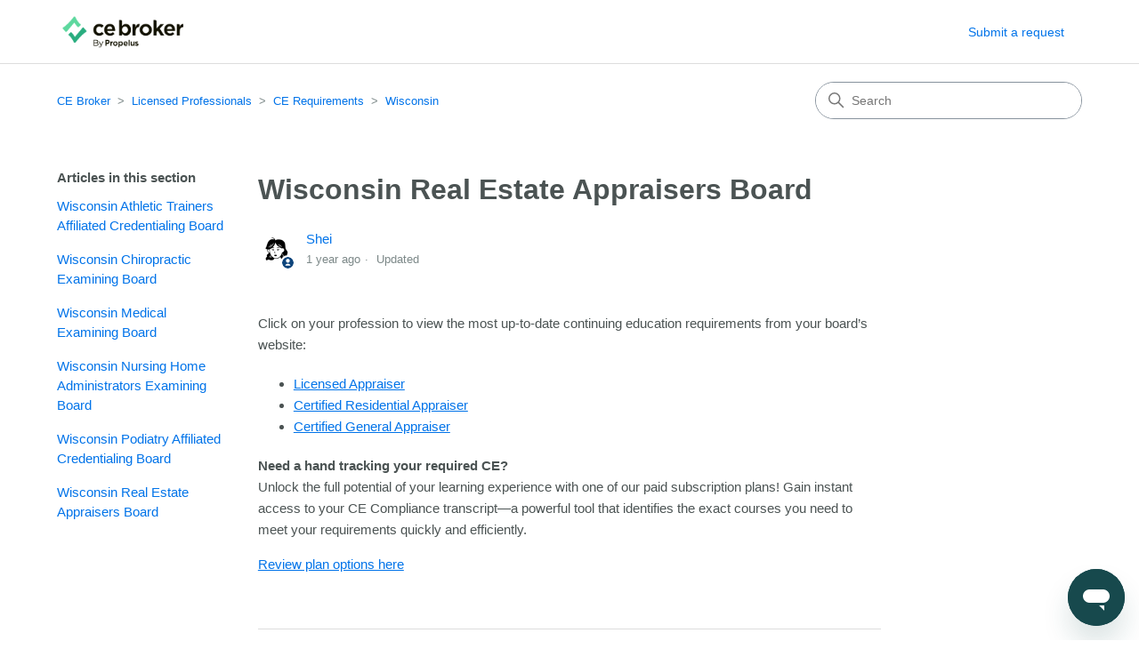

--- FILE ---
content_type: text/html; charset=utf-8
request_url: https://help.cebroker.com/hc/en-us/articles/20702333326740-Wisconsin-Real-Estate-Appraisers-Board
body_size: 5577
content:
<!DOCTYPE html>
<html dir="ltr" lang="en-US">
<head>
  <meta charset="utf-8" />
  <!-- v26867 -->


  <title>Wisconsin Real Estate Appraisers Board &ndash; CE Broker</title>

  

  <meta name="description" content="Click on your profession to view the most up-to-date continuing education requirements from your board’s website: Licensed Appraiser..." /><meta property="og:image" content="https://help.cebroker.com/hc/theming_assets/01HZPDK6R1XYDB21FYSPBTKBCK" />
<meta property="og:type" content="website" />
<meta property="og:site_name" content="CE Broker" />
<meta property="og:title" content="Wisconsin Real Estate Appraisers Board" />
<meta property="og:description" content="Click on your profession to view the most up-to-date continuing education requirements from your board’s website:
Licensed Appraiser
Certified Residential Appraiser
Certified General Appraiser

Nee..." />
<meta property="og:url" content="https://help.cebroker.com/hc/en-us/articles/20702333326740-Wisconsin-Real-Estate-Appraisers-Board" />
<link rel="canonical" href="https://help.cebroker.com/hc/en-us/articles/20702333326740-Wisconsin-Real-Estate-Appraisers-Board">
<link rel="alternate" hreflang="en-us" href="https://help.cebroker.com/hc/en-us/articles/20702333326740-Wisconsin-Real-Estate-Appraisers-Board">
<link rel="alternate" hreflang="x-default" href="https://help.cebroker.com/hc/en-us/articles/20702333326740-Wisconsin-Real-Estate-Appraisers-Board">

  <link rel="stylesheet" href="//static.zdassets.com/hc/assets/application-f34d73e002337ab267a13449ad9d7955.css" media="all" id="stylesheet" />
  <link rel="stylesheet" type="text/css" href="/hc/theming_assets/15879251/11716092588052/style.css?digest=44512706989716">

  <link rel="icon" type="image/x-icon" href="/hc/theming_assets/01HZPDK6WQFWVWBY2NP5TP1ZWA">

    <script async src="https://www.googletagmanager.com/gtag/js?id=G-G50SGM4W94"></script>
<script>
  window.dataLayer = window.dataLayer || [];
  function gtag(){dataLayer.push(arguments);}
  gtag('js', new Date());
  gtag('config', 'G-G50SGM4W94');
</script>


  <meta content="width=device-width, initial-scale=1.0" name="viewport" />
<!-- Make the translated search clear button label available for use in JS -->
<!-- See buildClearSearchButton() in script.js -->
<script type="text/javascript">window.searchClearButtonLabelLocalized = "Clear search";</script>

  
</head>
<body class="">
  
  
  

  <a class="skip-navigation" tabindex="1" href="#main-content">Skip to main content</a>

<header class="header">
  <div class="logo">
    <a title="Home" href="/hc/en-us">
      <img src="/hc/theming_assets/01HZPDK6R1XYDB21FYSPBTKBCK" alt="CE Broker Help Center home page" />
      
    </a>
  </div>

  <div class="nav-wrapper-desktop">
    <nav class="user-nav" id="user-nav">
      <ul class="user-nav-list">
        <li></li>
        <li><a class="submit-a-request" href="/hc/en-us/requests/new">Submit a request</a></li>
      </ul>
    </nav>
    
  </div>

  <div class="nav-wrapper-mobile">
    <button class="menu-button-mobile" aria-controls="user-nav-mobile" aria-expanded="false" aria-label="Toggle navigation menu">
      
      <svg xmlns="http://www.w3.org/2000/svg" width="16" height="16" focusable="false" viewBox="0 0 16 16" class="icon-menu">
        <path fill="none" stroke="currentColor" stroke-linecap="round" d="M1.5 3.5h13m-13 4h13m-13 4h13"/>
      </svg>
    </button>
    <nav class="menu-list-mobile" id="user-nav-mobile" aria-expanded="false">
      <ul class="menu-list-mobile-items">
        <li class="item"></li>
        <li class="item"><a class="submit-a-request" role="menuitem" href="/hc/en-us/requests/new">Submit a request</a></li>
        <li class="nav-divider"></li>
        </li>
      </ul>
    </nav>
  </div>
</header>


  <main role="main">
    <div class="container-divider"></div>
<div class="container">
  <nav class="sub-nav">
    <ol class="breadcrumbs">
  
    <li title="CE Broker">
      
        <a href="/hc/en-us">CE Broker</a>
      
    </li>
  
    <li title="Licensed Professionals">
      
        <a href="/hc/en-us/categories/15226509166612-Licensed-Professionals">Licensed Professionals</a>
      
    </li>
  
    <li title="CE Requirements">
      
        <a href="/hc/en-us/sections/15668300907284-CE-Requirements">CE Requirements</a>
      
    </li>
  
    <li title="Wisconsin">
      
        <a href="/hc/en-us/sections/17742658100756-Wisconsin">Wisconsin</a>
      
    </li>
  
</ol>

    <div class="search-container">
      <svg xmlns="http://www.w3.org/2000/svg" width="12" height="12" focusable="false" viewBox="0 0 12 12" class="search-icon" aria-hidden="true">
        <circle cx="4.5" cy="4.5" r="4" fill="none" stroke="currentColor"/>
        <path stroke="currentColor" stroke-linecap="round" d="M11 11L7.5 7.5"/>
      </svg>
      <form role="search" class="search" data-search="" action="/hc/en-us/search" accept-charset="UTF-8" method="get"><input type="hidden" name="utf8" value="&#x2713;" autocomplete="off" /><input type="hidden" name="category" id="category" value="15226509166612" autocomplete="off" />
<input type="search" name="query" id="query" placeholder="Search" aria-label="Search" /></form>
    </div>
  </nav>

  <div class="article-container" id="article-container">
    <aside class="article-sidebar" aria-labelledby="section-articles-title">
      
        <div class="collapsible-sidebar">
          <button type="button" class="collapsible-sidebar-toggle" aria-labelledby="section-articles-title" aria-expanded="false">
            <svg xmlns="http://www.w3.org/2000/svg" width="20" height="20" focusable="false" viewBox="0 0 12 12" aria-hidden="true" class="collapsible-sidebar-toggle-icon chevron-icon">
              <path fill="none" stroke="currentColor" stroke-linecap="round" d="M3 4.5l2.6 2.6c.2.2.5.2.7 0L9 4.5"/>
            </svg>
            <svg xmlns="http://www.w3.org/2000/svg" width="20" height="20" focusable="false" viewBox="0 0 12 12" aria-hidden="true" class="collapsible-sidebar-toggle-icon x-icon">
              <path stroke="currentColor" stroke-linecap="round" d="M3 9l6-6m0 6L3 3"/>
            </svg>
          </button>
          <span id="section-articles-title" class="collapsible-sidebar-title sidenav-title">
            Articles in this section
          </span>
          <div class="collapsible-sidebar-body">
            <ul>
              
                <li>
                  <a href="/hc/en-us/articles/28409845681428-Wisconsin-Athletic-Trainers-Affiliated-Credentialing-Board" class="sidenav-item ">Wisconsin Athletic Trainers Affiliated Credentialing Board</a>
                </li>
              
                <li>
                  <a href="/hc/en-us/articles/19945825602964-Wisconsin-Chiropractic-Examining-Board" class="sidenav-item ">Wisconsin Chiropractic Examining Board</a>
                </li>
              
                <li>
                  <a href="/hc/en-us/articles/17742659382036-Wisconsin-Medical-Examining-Board" class="sidenav-item ">Wisconsin Medical Examining Board</a>
                </li>
              
                <li>
                  <a href="/hc/en-us/articles/28274316462868-Wisconsin-Nursing-Home-Administrators-Examining-Board" class="sidenav-item ">Wisconsin Nursing Home Administrators Examining Board</a>
                </li>
              
                <li>
                  <a href="/hc/en-us/articles/27575463185556-Wisconsin-Podiatry-Affiliated-Credentialing-Board" class="sidenav-item ">Wisconsin Podiatry Affiliated Credentialing Board</a>
                </li>
              
                <li>
                  <a href="/hc/en-us/articles/20702333326740-Wisconsin-Real-Estate-Appraisers-Board" class="sidenav-item current-article">Wisconsin Real Estate Appraisers Board</a>
                </li>
              
            </ul>
            
          </div>
        </div>
      
    </aside>

    <article id="main-content" class="article">
      <header class="article-header">
        <h1 title="Wisconsin Real Estate Appraisers Board" class="article-title">
          Wisconsin Real Estate Appraisers Board
          
        </h1>

        <div class="article-author">
          
            <div class="avatar article-avatar">
              
                <svg xmlns="http://www.w3.org/2000/svg" width="12" height="12" focusable="false" viewBox="0 0 12 12" class="icon-agent" aria-label="User (Shei) is a team member">
                  <path fill="currentColor" d="M6 0C2.7 0 0 2.7 0 6s2.7 6 6 6 6-2.7 6-6-2.7-6-6-6zm0 2c1.1 0 2 .9 2 2s-.9 2-2 2-2-.9-2-2 .9-2 2-2zm2.3 7H3.7c-.3 0-.4-.3-.3-.5C3.9 7.6 4.9 7 6 7s2.1.6 2.6 1.5c.1.2 0 .5-.3.5z"/>
                </svg>
              
              <img src="https://help.cebroker.com/system/photos/37467663169044/my-notion-face-portrait.png" alt="" class="user-avatar"/>
            </div>
          
          <div class="article-meta">
            
              <a href="/hc/en-us/profiles/15748541197844-Shei">
                Shei
              </a>
            

            <ul class="meta-group">
              
                <li class="meta-data"><time datetime="2025-01-08T17:47:43Z" title="2025-01-08T17:47:43Z" data-datetime="relative">January 08, 2025 17:47</time></li>
                <li class="meta-data">Updated</li>
              
            </ul>
          </div>
        </div>

        
      </header>

      <section class="article-info">
        <div class="article-content">
          <div class="article-body"><div class="p-rich_text_section">Click on your profession to view the most up-to-date continuing education requirements from your board’s website:</div><ul class="p-rich_text_list p-rich_text_list__bullet">
<li data-stringify-indent="0" data-stringify-border="0"><a href="https://dsps.wi.gov/Pages/RulesStatutes/RealEstateAppraisers.aspx">Licensed Appraiser</a></li>
<li data-stringify-indent="0" data-stringify-border="0"><a href="https://dsps.wi.gov/Pages/RulesStatutes/RealEstateAppraisers.aspx">Certified Residential Appraiser</a></li>
<li data-stringify-indent="0" data-stringify-border="0"><a href="https://dsps.wi.gov/Pages/RulesStatutes/RealEstateAppraisers.aspx">Certified General Appraiser</a></li>
</ul><div class="p-rich_text_section">
<strong>Need a hand tracking your required CE?</strong><br>Unlock the full potential of your learning experience with one of our paid subscription plans! Gain instant access to your CE Compliance transcript—a powerful tool that identifies the exact courses you need to meet your requirements quickly and efficiently.</div><p><a href="https://cebroker.com/plans">Review plan options here</a></p></div>

          

          
        </div>
      </section>

      <footer>
        <div class="article-footer">
          
          
        </div>
        
          <div class="article-votes">
            <span class="article-votes-question" id="article-votes-label">Was this article helpful?</span>
            <div class="article-votes-controls" role="group" aria-labelledby="article-votes-label">
              <button type="button" class="button article-vote article-vote-up" data-auth-action="signin" aria-label="This article was helpful" aria-pressed="false">Yes</button>
              <button type="button" class="button article-vote article-vote-down" data-auth-action="signin" aria-label="This article was not helpful" aria-pressed="false">No</button>
            </div>
            <small class="article-votes-count">
              <span class="article-vote-label">0 out of 0 found this helpful</span>
            </small>
          </div>
        

        <div class="article-more-questions">
          Have more questions? <a href="/hc/en-us/requests/new">Submit a request</a>
        </div>
        <div class="article-return-to-top">
          <a href="#article-container">
            Return to top
            <svg xmlns="http://www.w3.org/2000/svg" class="article-return-to-top-icon" width="20" height="20" focusable="false" viewBox="0 0 12 12" aria-hidden="true">
              <path fill="none" stroke="currentColor" stroke-linecap="round" d="M3 4.5l2.6 2.6c.2.2.5.2.7 0L9 4.5"/>
            </svg>
          </a>
        </div>
      </footer>

      <div class="article-relatives">
        
          <div data-recent-articles></div>
        
        
          
  <section class="related-articles">
    
      <h2 class="related-articles-title">Related articles</h2>
    
    <ul>
      
        <li>
          <a href="/hc/en-us/related/click?data=[base64]" rel="nofollow">Georgia State Board of Funeral Service</a>
        </li>
      
        <li>
          <a href="/hc/en-us/related/click?data=[base64]%3D--c36792320501cf08487c040bc41e5c098ad99f20" rel="nofollow">Wisconsin Podiatry Affiliated Credentialing Board</a>
        </li>
      
        <li>
          <a href="/hc/en-us/related/click?data=[base64]" rel="nofollow">New Hampshire Advisory Board of Massage Therapists</a>
        </li>
      
    </ul>
  </section>


        
      </div>
      
    </article>
  </div>
</div>

  </main>

  <footer class="footer">
  <div class="footer-inner">
    <a title="Home" href="/hc/en-us">CE Broker</a>

    <div class="footer-language-selector">
      
    </div>
  </div>
</footer>



  <!-- / -->

  
  <script src="//static.zdassets.com/hc/assets/en-us.bbb3d4d87d0b571a9a1b.js"></script>
  

  <script type="text/javascript">
  /*

    Greetings sourcecode lurker!

    This is for internal Zendesk and legacy usage,
    we don't support or guarantee any of these values
    so please don't build stuff on top of them.

  */

  HelpCenter = {};
  HelpCenter.account = {"subdomain":"cebroker","environment":"production","name":"CE Broker"};
  HelpCenter.user = {"identifier":"da39a3ee5e6b4b0d3255bfef95601890afd80709","email":null,"name":"","role":"anonymous","avatar_url":"https://assets.zendesk.com/hc/assets/default_avatar.png","is_admin":false,"organizations":[],"groups":[]};
  HelpCenter.internal = {"asset_url":"//static.zdassets.com/hc/assets/","web_widget_asset_composer_url":"https://static.zdassets.com/ekr/snippet.js","current_session":{"locale":"en-us","csrf_token":null,"shared_csrf_token":null},"usage_tracking":{"event":"article_viewed","data":"[base64]--c4581b05839436591923d31e9d3a793b14f649cf","url":"https://help.cebroker.com/hc/activity"},"current_record_id":"20702333326740","current_record_url":"/hc/en-us/articles/20702333326740-Wisconsin-Real-Estate-Appraisers-Board","current_record_title":"Wisconsin Real Estate Appraisers Board","current_text_direction":"ltr","current_brand_id":11716092588052,"current_brand_name":"CE Broker","current_brand_url":"https://cebroker.zendesk.com","current_brand_active":true,"current_path":"/hc/en-us/articles/20702333326740-Wisconsin-Real-Estate-Appraisers-Board","show_autocomplete_breadcrumbs":true,"user_info_changing_enabled":false,"has_user_profiles_enabled":true,"has_end_user_attachments":true,"user_aliases_enabled":false,"has_anonymous_kb_voting":false,"has_multi_language_help_center":true,"show_at_mentions":false,"embeddables_config":{"embeddables_web_widget":true,"embeddables_help_center_auth_enabled":false,"embeddables_connect_ipms":false},"answer_bot_subdomain":"static","gather_plan_state":"subscribed","has_article_verification":true,"has_gather":true,"has_ckeditor":false,"has_community_enabled":false,"has_community_badges":true,"has_community_post_content_tagging":false,"has_gather_content_tags":true,"has_guide_content_tags":true,"has_user_segments":true,"has_answer_bot_web_form_enabled":true,"has_garden_modals":false,"theming_cookie_key":"hc-da39a3ee5e6b4b0d3255bfef95601890afd80709-2-preview","is_preview":false,"has_search_settings_in_plan":true,"theming_api_version":2,"theming_settings":{"brand_color":"rgba(14, 69, 124, 1)","brand_text_color":"#FFFFFF","text_color":"rgba(75, 83, 83, 1)","link_color":"rgba(0, 115, 233, 1)","hover_link_color":"rgba(34, 91, 176, 1)","visited_link_color":"rgba(96, 156, 234, 1)","background_color":"rgba(255, 255, 255, 1)","heading_font":"-apple-system, BlinkMacSystemFont, 'Segoe UI', Helvetica, Arial, sans-serif","text_font":"-apple-system, BlinkMacSystemFont, 'Segoe UI', Helvetica, Arial, sans-serif","logo":"/hc/theming_assets/01HZPDK6R1XYDB21FYSPBTKBCK","show_brand_name":false,"favicon":"/hc/theming_assets/01HZPDK6WQFWVWBY2NP5TP1ZWA","homepage_background_image":"/hc/theming_assets/01HZPDK715N3D6YX0004YVXVHH","community_background_image":"/hc/theming_assets/01HZPDK7DEBZ9FA54REYP1PM3B","community_image":"/hc/theming_assets/01HZPDK7J90ZHGVH1Y62P7J9MP","instant_search":true,"scoped_kb_search":true,"scoped_community_search":true,"show_recent_activity":true,"show_articles_in_section":true,"show_article_author":true,"show_article_comments":false,"show_follow_article":false,"show_recently_viewed_articles":true,"show_related_articles":true,"show_article_sharing":false,"show_follow_section":false,"show_follow_post":true,"show_post_sharing":true,"show_follow_topic":true,"request_list_beta":true},"has_pci_credit_card_custom_field":true,"help_center_restricted":false,"is_assuming_someone_else":false,"flash_messages":[],"user_photo_editing_enabled":true,"user_preferred_locale":"en-us","base_locale":"en-us","login_url":"https://cebroker.zendesk.com/access?brand_id=11716092588052\u0026return_to=https%3A%2F%2Fhelp.cebroker.com%2Fhc%2Fen-us%2Farticles%2F20702333326740-Wisconsin-Real-Estate-Appraisers-Board","has_alternate_templates":true,"has_custom_statuses_enabled":true,"has_hc_generative_answers_setting_enabled":true,"has_generative_search_with_zgpt_enabled":false,"has_suggested_initial_questions_enabled":false,"has_guide_service_catalog":true,"has_service_catalog_search_poc":false,"has_service_catalog_itam":false,"has_csat_reverse_2_scale_in_mobile":false,"has_knowledge_navigation":false,"has_unified_navigation":false,"has_unified_navigation_eap_access":false,"has_csat_bet365_branding":false,"version":"v26867","dev_mode":false};
</script>

  
  
  <script src="//static.zdassets.com/hc/assets/hc_enduser-d7240b6eea31e24cbd47b3b04ab3c4c3.js"></script>
  <script type="text/javascript" src="/hc/theming_assets/15879251/11716092588052/script.js?digest=44512706989716"></script>
  
</body>
</html>